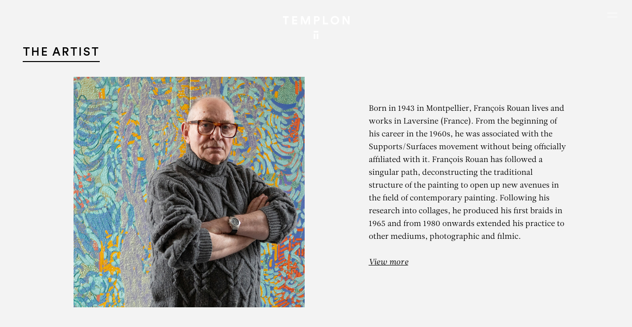

--- FILE ---
content_type: text/html; charset=UTF-8
request_url: https://www.templon.com/works/buche-brasier-ruine-stucke-2/
body_size: 28099
content:
<!DOCTYPE html><html lang="en-GB" prefix="og: https://ogp.me/ns#" style=""><head><title>Büche - Brasier - Ruine - Stücke | TEMPLON</title><meta charset="UTF-8"><meta name="viewport" content="width=device-width, initial-scale=1.0"><meta http-equiv="X-UA-Compatible" content="IE=edge"> <script type="text/javascript" defer src="[data-uri]"></script> <link rel="apple-touch-icon" sizes="180x180" href="https://www.templon.com/wp-content/themes/templon_2024/assets/images/apple-touch-icon.png"><link rel="icon" type="image/png" sizes="32x32" href="https://www.templon.com/wp-content/themes/templon_2024/assets/images/favicon-32x32.png "><link rel="icon" type="image/png" sizes="16x16" href="https://www.templon.com/wp-content/themes/templon_2024/assets/images/favicon-16x16.png"><link rel="manifest" href="https://www.templon.com/wp-content/themes/templon_2024/assets/images/site.webmanifest"><link rel="mask-icon" href="https://www.templon.com/wp-content/themes/templon_2024/assets/images/safari-pinned-tab.svg" color="#000000"><meta name="apple-mobile-web-app-title" content="Templon"><meta name="application-name" content="Templon"><meta name="msapplication-TileColor" content="#ffffff"><meta name="theme-color" content="#ffffff"><link rel='preconnect' href='https://cdn.templon.com' crossorigin><link rel="alternate" href="https://www.templon.com/fr/%C5%93uvres/buche-brasier-ruine-stucke/" hreflang="fr" /><link rel="alternate" href="https://www.templon.com/works/buche-brasier-ruine-stucke-2/" hreflang="en" /><meta name="robots" content="follow, index, max-snippet:-1, max-video-preview:-1, max-image-preview:large"/><link rel="canonical" href="https://www.templon.com/works/buche-brasier-ruine-stucke-2/" /><meta property="og:locale" content="en_GB" /><meta property="og:type" content="article" /><meta property="og:title" content="Büche - Brasier - Ruine - Stücke | TEMPLON" /><meta property="og:url" content="https://www.templon.com/works/buche-brasier-ruine-stucke-2/" /><meta property="og:site_name" content="TEMPLON" /><meta property="og:image" content="https://www.templon.com/wp-content/uploads/2023/01/2210.jpg" /><meta property="og:image:secure_url" content="https://www.templon.com/wp-content/uploads/2023/01/2210.jpg" /><meta property="og:image:width" content="474" /><meta property="og:image:height" content="339" /><meta property="og:image:alt" content="Büche &#8211; Brasier &#8211; Ruine &#8211; Stücke" /><meta property="og:image:type" content="image/jpeg" /><meta name="twitter:card" content="summary_large_image" /><meta name="twitter:title" content="Büche - Brasier - Ruine - Stücke | TEMPLON" /><meta name="twitter:image" content="https://www.templon.com/wp-content/uploads/2023/01/2210.jpg" /><link rel='dns-prefetch' href='//cdn.jsdelivr.net' /><link rel="stylesheet" id="theme-style-css" href="https://www.templon.com/wp-content/cache/perfmatters/www.templon.com/minify/7abfe5823c41.main.dev.min.css" type="text/css" media="all"><style id='theme-style-inline-css' type='text/css'>/** GRAVITY FORMS **/
        .gfield.hidden_label label {
            border: 0 !important;
            clip: rect(1px, 1px, 1px, 1px) !important;
            -webkit-clip-path: inset(50%) !important;
            clip-path: inset(50%) !important;
            height: 1px !important;
            margin: -1px !important;
            overflow: hidden !important;
            padding: 0 !important;
            position: absolute !important;
            width: 1px !important;
            white-space: nowrap !important;
        }
        
        .gfield_validation_message {
            font-size: 1.2rem;
            color: #e2001a;
            margin-top: 4px;
        }
        
        .gfield--type-honeypot {
            display: none;
        }

    .relevanssi-live-search-results{ display:none; position: absolute; background: white; z-index: 10000; }

    .relevanssi-live-search-results-showing{ display: block; }</style><link rel='stylesheet' id='choice-min-css' href='https://cdn.jsdelivr.net/npm/choices.js/public/assets/styles/choices.min.css?ver=6.6.2' type='text/css' media='all' /> <script type="text/javascript" src="https://www.templon.com/wp-includes/js/jquery/jquery.min.js" id="jquery-core-js"></script> <script type="text/javascript" src="https://www.templon.com/wp-includes/js/jquery/jquery-migrate.min.js" id="jquery-migrate-js" defer></script> <style>.wp-block-gallery.is-cropped .blocks-gallery-item picture{height:100%;width:100%;}</style><noscript><style>.perfmatters-lazy[data-src]{display:none !important;}</style></noscript><style>.perfmatters-lazy.pmloaded,.perfmatters-lazy.pmloaded>img,.perfmatters-lazy>img.pmloaded,.perfmatters-lazy[data-ll-status=entered]{animation:500ms pmFadeIn}@keyframes pmFadeIn{0%{opacity:0}100%{opacity:1}}body .perfmatters-lazy-css-bg:not([data-ll-status=entered]),body .perfmatters-lazy-css-bg:not([data-ll-status=entered]) *,body .perfmatters-lazy-css-bg:not([data-ll-status=entered])::before,body .perfmatters-lazy-css-bg:not([data-ll-status=entered])::after,body .perfmatters-lazy-css-bg:not([data-ll-status=entered]) *::before,body .perfmatters-lazy-css-bg:not([data-ll-status=entered]) *::after{background-image:none!important;will-change:transform;transition:opacity 0.025s ease-in,transform 0.025s ease-in!important;}</style> <script async src="https://www.googletagmanager.com/gtag/js?id=G-7RT7652F16"></script> <script defer src="[data-uri]"></script> </head><body class="une-exposition fullheight-hero"><nav class="skip" id="debut" role="navigation" aria-label="Accès rapide"><ul class="skip-list"><li class="skip-list__item"><a href="#contenu" class="skip-list__link">Aller au contenu</a></li><li class="skip-list__item"><a href="#recherche-principale" class="skip-list__link">Aller à la recherche</a></li><li class="skip-list__item"><a href="#menu-principal" class="skip-list__link">Aller au menu</a></li></ul></nav><div class="page"><header role="banner" class="main-header position-fixed top-0 left-0 w-full z-500"><div class="container-fluid"><div class="row justify-content-center align-items-stretch"><div class="main-logo-col col-7 col-sm-6 col-md-5 text-center position-relative">
<a href="https://www.templon.com" class="main-logo d-block"><div class="main-logo__img position-relative d-block mx-auto">
<svg class="icon position-fixed left-50" aria-labelledby="mainLogoTitle"><title id="mainLogoTitle">Templon</title>
<use xlink:href="#templon"></use>
</svg>
<svg class="icon position-absolute bottom-0 left-50" aria-labelledby="mainLogoTitle">
<use xlink:href="#templon-slim"></use>
</svg></div>
</a></div>
<button id="mainNavTriggerTouch" class="burger burger-touch position-absolute z-50 d-xxl-none js-modal" data-micromodal-trigger="mainNavModal" aria-label="Ouvrir le menu principal"><span class="visually-hidden">Menu</span>
</button>
<button id="mainNavTriggerHover" class="burger burger-hover position-absolute z-50 d-none d-xxl-block" data-menu-trigger="mainNavDesktop" aria-label="Ouvrir le menu principal"><span class="visually-hidden">Menu</span>
</button></div></div></header><div id="modalSearch" aria-hidden="true" class="modal modal--search micromodal-fade"><div class="modal__overlay w-screen h-screen" tabindex="-1" data-micromodal-close><div class="modal__container position-relative w-full h-full d-flex flex-column justify-content-between text-white p-5" role="dialog" aria-modal="true" aria-labelledby="modalSearch-title"><header>
<button aria-label="Fermer la fenêtre de recherche" data-micromodal-close class="btn-close position-absolute bottom-0 left-0 z-500">
<svg role="img" class="icon pe-none" aria-labelledby="modalSearchClose1Title"><title id="modalSearchClose1Title">Close search window</title>
<use xlink:href="#cross"></use>
</svg>
</button></header><div id="modalSearch-content" class="w-full h-full d-flex justify-content-center align-items-center"><div class="main-search w-full"><h1 id="modalSearch-title" class="visually-hidden">Rechercher :</h1><form action="https://www.templon.com" class="main-search-form position-relative w-full">
<input type="text" placeholder="Rechercher" class="main-search-field w-full bg-transparent text-start fs-7 text-currentcolor fst-italic" name="s" id="q" title="Rechercher" required data-rlvlive="true">
<button type="submit" class="main-search-submit btn-svg position-absolute top-0 right-0 z-5 h-full p-0 text-currentcolor" title="Rechercher dans tout le site">
<svg class="icon">
<use xlink:href="#arrow"></use>
</svg>
</button></form></div></div></div></div></div><div id="mainNav" class="main-nav position-fixed w-full"><div id="mainNavModal" class="modal modal--nav micromodal-fade" aria-hidden="true"><div class="modal__overlay w-screen h-screen" tabindex="-1" data-micromodal-close><div class="modal__container position-relative w-full h-full d-flex flex-column justify-content-between text-white p-5" role="dialog" aria-modal="true" aria-labelledby="mainNav-title"><header><h1 id="mainNav-title" class="visually-hidden" tabindex="0">Navigation</h1>
<button aria-label="Fermer le menu" data-micromodal-close class="btn-close position-absolute top-0 right-0 z-500" tabindex="0">
<svg role="img" class="icon pe-none" aria-labelledby="modalMavClose1Title"><title id="modalMavClose1Title">Close the menu</title>
<use xlink:href="#cross"></use>
</svg>
</button></header><div id="mainNavModal-content" class="w-full h-full d-flex justify-content-center align-items-center"><ul class="main-nav-mobile-list invisible-list font-family-sans-serif fs-7 ls-8 text-uppercase text-white text-center"><li class=" ">
<a href="https://www.templon.com/exhibitions/" class="d-inline-block px-4" >Exhibitions</a></li><li class=" ">
<a href="https://www.templon.com/artists/" class="d-inline-block px-4" >Artists</a></li><li class=" ">
<a href="https://www.templon.com/art-fairs/" class="d-inline-block px-4" >Fairs</a></li><li class=" ">
<a href="https://www.templon.com/news/" class="d-inline-block px-4" >News</a></li><li class=" ">
<a href="https://www.templon.com/ideas/" class="d-inline-block px-4" >Ideas</a></li><li class=" ">
<a href="https://www.templon.com/videos-2/" class="d-inline-block px-4" >Videos</a></li><li class=" ">
<a href="https://www.templon.com/publications-2/" class="d-inline-block px-4" >Publications</a></li><li class=" ">
<a href="https://www.templon.com/gallery/" class="d-inline-block px-4" >Gallery</a></li><li class=" ">
<a href="http://store.templon.com/" class="d-inline-block px-4" >Store</a></li><li class=" ">
<a href="https://www.templon.com/contact/" class="d-inline-block px-4" >Contact</a></li></ul></div><footer class="d-flex align-items-center justify-content-between"><div>
<button type="button" class="main-search-button-trigger js-modal" data-micromodal-trigger="modalSearch">
<svg role="img" class="icon" aria-labelledby="modalSearch1Title"><title id="modalSearch1Title">Open search form</title>
<use xlink:href="#search"></use>
</svg>
</button></div><div class="lang-selector-wrapper text-end text-currentcolor">
<a href="https://www.templon.com/fr/%C5%93uvres/buche-brasier-ruine-stucke/" hreflang="fr" class="d-inline-block px-4 font-family-sans-serif fs-7 text-decoration-none text-currentcolor ls-7" title="Français">FR</a></div></footer></div></div></div><div id="mainNavDesktop" class="main-nav-desktop d-none d-xxl-block position-fixed top-0 left-0 w-full" aria-hidden="true"><div class="main-nav-desktop-inner d-flex justify-content-between align-items-center bg-white"><div>
<button type="button" class="main-search-button-trigger js-modal" data-micromodal-trigger="modalSearch">
<svg role="img" class="icon" aria-labelledby="modalSearch2Title"><title id="modalSearch2Title">Open search form</title>
<use xlink:href="#search"></use>
</svg>
</button></div><ul class="main-nav-desktop-list inline-list font-family-sans-serif fs-10 ls-4 text-uppercase text-black text-center"><li class=" ">
<a href="https://www.templon.com/exhibitions/" class="d-inline-block mx-4 py-2" >Exhibitions</a></li><li class=" ">
<a href="https://www.templon.com/artists/" class="d-inline-block mx-4 py-2" >Artists</a></li><li class=" ">
<a href="https://www.templon.com/art-fairs/" class="d-inline-block mx-4 py-2" >Fairs</a></li><li class=" ">
<a href="https://www.templon.com/news/" class="d-inline-block mx-4 py-2" >News</a></li><li class=" ">
<a href="https://www.templon.com/ideas/" class="d-inline-block mx-4 py-2" >Ideas</a></li><li class=" ">
<a href="https://www.templon.com/videos-2/" class="d-inline-block mx-4 py-2" >Videos</a></li><li class=" ">
<a href="https://www.templon.com/publications-2/" class="d-inline-block mx-4 py-2" >Publications</a></li><li class=" ">
<a href="https://www.templon.com/gallery/" class="d-inline-block mx-4 py-2" >Gallery</a></li><li class=" ">
<a href="http://store.templon.com/" class="d-inline-block mx-4 py-2" >Store</a></li><li class=" ">
<a href="https://www.templon.com/contact/" class="d-inline-block mx-4 py-2" >Contact</a></li></ul><div class="lang-selector-wrapper text-end text-currentcolor">
<a href="https://www.templon.com/fr/%C5%93uvres/buche-brasier-ruine-stucke/" hreflang="fr" class="d-inline-block px-4 font-family-sans-serif fs-10 text-decoration-none text-currentcolor ls-4" title="Français">FR</a></div></div></div></div><main role="main" id="contenu" class="bg-white"><section class="section-home-hero position-relative w-full h-screen-dynamic bg-black z-0"><div class="section-home-hero__bg position-absolute top-0 z-5 w-full h-screen-dynamic" style="--heroe-background-opacity:0;">
<picture><source data-srcset="https://www.templon.com/wp-content/uploads/2023/01/2210.jpg.webp"  type="image/webp"><img src="https://www.templon.com/wp-content/uploads/2023/01/2210.jpg" width="474" height="339" class="d-block w-full h-full object-fit-cover position-fixed z-0" loading="lazy" data-imageid="2766" data-eio="p" /></picture></div><div class="section-home-hero__inner h-screen-dynamic position-relative z-10" data-scroll data-scroll-css-progress><div class="fixed-title-fadeout d-flex flex-column justify-content-between align-items-stetch w-full h-full p-5 text-white"><div class="flex-grow-1 text-center pt-4"><div class="d-flex flex-column justify-content-center align-items-stetch w-full h-full pt-md-5"><h1 class="mt-5 mb-2 pt-md-5 lh-xs text-uppercase">
François Rouan</h1><p class=" intro mb-0">Büche &#8211; Brasier &#8211; Ruine &#8211; Stücke</p></div></div><div class="heroe-footer-cursor position-relative w-full"><div class="position-lg-absolute top-0 right-0 pb-4 pb-lg-0 pt-lg-2"><p class="text-center text-lg-end">
<a href="https://www.templon.com/artists/francois-rouan-2/#biography" class="btn btn-sm btn-outline-white">Biography</a></p></div><div class="pb-4 font-family-sans-serif fs-9 ls-5 text-center"><p class="text-uppercase"></p><p class="text-uppercase"></p></div></div></div></div></section><div class=" sub-main position-relative bg-white z-50"><section class="section-edito section-padding bg-light"><div class="container-fluid"><h2><span>The artist</span></h2><div class="row justify-content-center "><div class="col-md-6 text-center text-md-end">
<picture><source data-srcset="https://cdn.templon.com/wp-content/uploads/2023/03/17223116/4l1a1498-copy-1-468x468.jpg.webp 468w, https://cdn.templon.com/wp-content/uploads/2023/03/17223116/4l1a1498-copy-1-400x400.jpg.webp 400w, https://cdn.templon.com/wp-content/uploads/2023/03/17223116/4l1a1498-copy-1-800x800.jpg.webp 800w"  type="image/webp"><img src="https://cdn.templon.com/wp-content/uploads/2023/03/17223116/4l1a1498-copy-1-468x468.jpg" srcset="https://cdn.templon.com/wp-content/uploads/2023/03/17223116/4l1a1498-copy-1-468x468.jpg 468w, https://cdn.templon.com/wp-content/uploads/2023/03/17223116/4l1a1498-copy-1-400x400.jpg 400w, https://cdn.templon.com/wp-content/uploads/2023/03/17223116/4l1a1498-copy-1-800x800.jpg 800w" width="468" height="468" class="img-fluid" data-imageid="39051" data-eio="p" /></picture></div><div class="col-md-6"><div class="floating-artist-notice mx-auto d-flex flex-column justify-content-center align-items-start w-full h-full pt-4 p-md-5 text-start"><p>Born in 1943 in Montpellier, François Rouan lives and works in Laversine (France). From the beginning of his career in the 1960s, he was associated with the Supports/Surfaces movement without being officially affiliated with it. François Rouan has followed a singular path, deconstructing the traditional structure of the painting to open up new avenues in the field of contemporary painting. Following his research into collages, he produced his first braids in 1965 and from 1980 onwards extended his practice to other mediums, photographic and filmic.</p><p>
<a href="https://www.templon.com/artists/francois-rouan-2/" class="text-decoration-underline fst-italic">View more</a></p></div></div></div></div></section></div><div id="returnTopButton" class="return-top-button position-sticky z-100 text-black">
<a href="#top" class="return-top-button__button d-block w-full h-full text-currentcolor position-absolute bottom-0 right-0 z-5"><svg role="img" class="icon" aria-labelledby="returnTopButtonTitle1"><title id="returnTopButtonTitle1">Return to top of page</title>
<use xlink:href="#chevron"></use>
</svg></a></div></main><footer role="contentinfo" class="main-footer position-relative z-0 bg-gray-200"><div class="footer w-full bg-gray-200"><div class="main-footer-main-line"><div class="container-fluid"><div class="row justify-content-center justify-content-xxl-end align-items-start text-center text-sm-start"><div class="col-md-6"><div class="row"><div class="col-sm-6">
<address class="mb-2 mb-md-5"><p class="text-black">
<a href="https://www.templon.com/contact/#templon-paris">
<span class="font-family-sans-serif fw-medium fs-8 text-uppercase ls-2">PARIS</span>
<br>
30 rue Beaubourg <br class="d-none d-md-inline">
75003 Paris, France <br>
Tél. +33 (0)1 42 72 14 10                                                </a></p>
</address></div><div class="col-sm-6">
<address class="mb-2 mb-md-5"><p class="text-black">
<a href="https://www.templon.com/contact/#templon-bruxelles">
<span class="font-family-sans-serif fw-medium fs-8 text-uppercase ls-2">Bruxelles</span>
<br>
Veydtstraat 13 <br class="d-none d-md-inline">
1060 Brussels, Belgium <br>
Tél. +32 (0)2 537 13 17                                                </a></p>
</address></div><div class="col-sm-6">
<address class="mb-2 mb-md-5"><p class="text-black">
<a href="https://www.templon.com/contact/#templon-paris">
<span class="font-family-sans-serif fw-medium fs-8 text-uppercase ls-2">PARIS</span>
<br>
28 rue du Grenier Saint-Lazare <br class="d-none d-md-inline">
75003 Paris, France <br>
Tél. +33 (0)1 85 76 55 55                                                </a></p>
</address></div><div class="col-sm-6">
<address class="mb-2 mb-md-5"><p class="text-black">
<a href="https://www.templon.com/contact/#templon-new-york">
<span class="font-family-sans-serif fw-medium fs-8 text-uppercase ls-2">New York</span>
<br>
293 Tenth Avenue <br class="d-none d-md-inline">
New York, NY 10001, USA <br>
Tél. +1 212 922 3745                                                </a></p>
</address></div></div></div><div class="col-md-6"><div class="d-sm-none py-4"><ul class="inline-list rs-list mb-sm-0"><li class="px-2">
<a href="https://www.instagram.com/galerietemplon/" class="d-inline-block">
<svg class="icon" aria-labelledby="footerRsMobileTitleInstagram"><title id="footerRsMobileTitleInstagram">Instagram</title>
<use xlink:href="#instagram"></use>
</svg>
</a></li><li class="px-2">
<a href="https://fr-fr.facebook.com/pages/Galerie-Daniel-Templon/136536786426435" class="d-inline-block">
<svg class="icon" aria-labelledby="footerRsMobileTitleFacebook"><title id="footerRsMobileTitleFacebook">Facebook</title>
<use xlink:href="#facebook"></use>
</svg>
</a></li><li class="px-2">
<a href="https://twitter.com/galerietemplon" class="d-inline-block">
<svg class="icon" aria-labelledby="footerRsMobileTitleX"><title id="footerRsMobileTitleX">X</title>
<use xlink:href="#x"></use>
</svg>
</a></li><li class="px-2">
<a href="http://www.youtube.com/user/GalleryDanielTemplon" class="d-inline-block">
<svg class="icon" aria-labelledby="footerRsMobileTitleYoutube"><title id="footerRsMobileTitleYoutube">Youtube</title>
<use xlink:href="#youtube"></use>
</svg>
</a></li><li class="px-2">
<a href="https://www.tiktok.com/" class="d-inline-block">
<svg class="icon" aria-labelledby="footerRsMobileTitleTikTok"><title id="footerRsMobileTitleTikTok">TikTok</title>
<use xlink:href="#tiktok"></use>
</svg>
</a></li><li class="px-2">
<a href="https://www.artsy.net/partner/templon" class="d-inline-block">
<svg class="icon" aria-labelledby="footerRsMobileTitleArtsy"><title id="footerRsMobileTitleArtsy">Artsy</title>
<use xlink:href="#artsy"></use>
</svg>
</a></li><li class="px-2">
<a href="https://www.artnet.fr/galeries/galerie-daniel-templon/" class="d-inline-block">
<svg class="icon" aria-labelledby="footerRsMobileTitleArtnet"><title id="footerRsMobileTitleArtnet">Artnet</title>
<use xlink:href="#artnet"></use>
</svg>
</a></li><li class="px-2">
<a href="https://ocula.com/art-galleries/daniel-templon/" class="d-inline-block">
<svg class="icon" aria-labelledby="footerRsMobileTitleOcula"><title id="footerRsMobileTitleOcula">Ocula</title>
<use xlink:href="#ocula"></use>
</svg>
</a></li></ul></div><div class="d-none d-md-block"><form action="https://www.templon.com" method="post" id="footerNewsletterSubscribe" class="footer-subscribe-newsletter pt-5 pt-md-0 ajax-form" data-name="newsletter"><div class="form-responses"></div><div class="form-content"><fieldset><legend class="mb-3 fs-base">Subscribe to our Newsletter</legend><div class="form-validation position-relative mb-4 pt-2">
<input name="prenom" type="text" id="mailingSubscribeFooterFormNom" class="form-control" placeholder="Nom" aria-label="Enter your name" required></div><div class="form-validation position-relative mb-4 pt-2">
<input name="nom" type="text" id="mailingSubscribeFooterFormFirstName" class="form-control" placeholder="Prénom" aria-label="Enter your first name" required></div><div class="form-validation position-relative mb-4 pt-2">
<input name="email" type="email" id="mailingSubscribeFooterFormEmail" class="form-control" placeholder="E-mail" aria-label="Enter your email in the form nom@internet.com" required></div><div class="mb-4 pt-2">
<button type="submit" class="btn btn-send">
<svg class="icon">
<use xlink:href="#arrow"></use>
</svg>Send</button></div></fieldset></div></form> <script type="module" defer src="[data-uri]"></script> </div><div class="d-md-none"><p class="mb-0 py-2 text-center">
<button class="btn btn-send fs-9" data-micromodal-trigger="modalNewsletter">S’inscrire à notre newsletter <svg class="icon">
<use xlink:href="#arrow"></use>
</svg>
</button></p></div></div></div></div></div><div class="main-footer-bottom-line position-relative"><div class="container-fluid"><div class="row justify-content-between align-items-center"><div class="col-lg-auto d-none d-md-block text-center text-lg-start pb-3 pb-lg-0"><ul class="inline-list caret-list mb-sm-0 fs-11"><li>© Templon 2026</li><li>Visual identity and web design <a href="https://clementinetantet.com/" target="_blank" rel="noopener" class="text-currentcolor">Clémentine Tantet</a></li><li>Development <a href="https://grid-agency.com/" target="_blank" rel="noopener" class="text-currentcolor">Grid</a></li></ul></div><div class="col-lg-auto text-center text-lg-start d-none d-sm-block"><ul class="inline-list rs-list mb-4 mb-md-0"><li>
<a href="https://www.instagram.com/galerietemplon/" class="d-inline-block" target="_blank" rel="noopener">
<svg class=" icon" aria-labelledby="footerRsTitleInstagram"><title id="footerRsTitleInstagram">Instagram</title>
<use xlink:href="#instagram"></use>
</svg>
</a></li><li>
<a href="https://fr-fr.facebook.com/pages/Galerie-Daniel-Templon/136536786426435" class="d-inline-block" target="_blank" rel="noopener">
<svg class=" icon" aria-labelledby="footerRsTitleFacebook"><title id="footerRsTitleFacebook">Facebook</title>
<use xlink:href="#facebook"></use>
</svg>
</a></li><li>
<a href="https://twitter.com/galerietemplon" class="d-inline-block" target="_blank" rel="noopener">
<svg class=" icon" aria-labelledby="footerRsTitleX"><title id="footerRsTitleX">X</title>
<use xlink:href="#x"></use>
</svg>
</a></li><li>
<a href="http://www.youtube.com/user/GalleryDanielTemplon" class="d-inline-block" target="_blank" rel="noopener">
<svg class=" icon" aria-labelledby="footerRsTitleYoutube"><title id="footerRsTitleYoutube">Youtube</title>
<use xlink:href="#youtube"></use>
</svg>
</a></li><li>
<a href="https://www.tiktok.com/" class="d-inline-block" target="_blank" rel="noopener">
<svg class=" icon" aria-labelledby="footerRsTitleTikTok"><title id="footerRsTitleTikTok">TikTok</title>
<use xlink:href="#tiktok"></use>
</svg>
</a></li><li>
<a href="https://www.artsy.net/partner/templon" class="d-inline-block" target="_blank" rel="noopener">
<svg class=" icon" aria-labelledby="footerRsTitleArtsy"><title id="footerRsTitleArtsy">Artsy</title>
<use xlink:href="#artsy"></use>
</svg>
</a></li><li>
<a href="https://www.artnet.fr/galeries/galerie-daniel-templon/" class="d-inline-block" target="_blank" rel="noopener">
<svg class=" icon" aria-labelledby="footerRsTitleArtnet"><title id="footerRsTitleArtnet">Artnet</title>
<use xlink:href="#artnet"></use>
</svg>
</a></li><li>
<a href="https://ocula.com/art-galleries/daniel-templon/" class="d-inline-block" target="_blank" rel="noopener">
<svg class=" icon" aria-labelledby="footerRsTitleOcula"><title id="footerRsTitleOcula">Ocula</title>
<use xlink:href="#ocula"></use>
</svg>
</a></li></ul></div><div class="col-lg-auto text-center text-lg-start"><ul class="inline-list caret-list mb-sm-0 fs-11"><li>
<a href="https://www.templon.com/legal-mentions/"  class="d-inline-block text-currentcolor">Legal mentions</a></li><li>
<a href="https://www.templon.com/confidentiality/"  class="d-inline-block text-currentcolor">Confidentiality</a></li><li>
<a href="https://www.templon.com/accessibility/"  class="d-inline-block text-currentcolor">Accessibility</a></li></ul></div><div class="d-md-none mb-0 text-center"><ul class="inline-list caret-list mb-sm-0 fs-11"><li>Visual identity and web design <a href="https://clementinetantet.com/" target="_blank" rel="noopener" class="text-currentcolor">Clémentine Tantet</a></li><li>Development <a href="https://grid-agency.com/" target="_blank" rel="noopener" class="text-currentcolor">Grid</a></li></ul><p class="mb-0 pt-1 fs-11">© Templon 2026</p></div></div></div></div></div></footer><div id="modalNewsletter" aria-hidden="true" class="modal modal--newsletter micromodal-fade"><div class="modal__overlay w-screen h-screen" tabindex="-1" data-micromodal-close><div class="modal__container position-relative bg-white text-black p-5" role="dialog" aria-modal="true" aria-labelledby="modalNewsletter-title"><header>
<button aria-label="Close registration window" data-micromodal-close class="btn-close position-absolute top-0 right-0 z-500">
<svg role="img" class="icon pe-none" aria-labelledby="modalNewsletterClose1Title"><title id="modalNewsletterClose1Title">Close registration window</title>
<use xlink:href="#cross"></use>
</svg>
</button></header><div id="modalNewsletter-content" class="w-full h-full d-flex justify-content-center align-items-center"><div class="w-full py-5"><div class="px-2"><h1 id="modalNewsletter-title" class="mb-3 font-family-base fs-9 ls-0">S’inscrire à la Newsletter:</h1><form action="https://www.templon.com" id="modalNewsletterSubscribe" class="modal-subscribe-newsletter ajax-form" data-name="newsletter"><div class="form-responses"></div><div class="form-content"><div class=" form-validation position-relative mb-4 pt-2">
<input name="nom" type="text" id="mailingSubscribeModalFormNom" class="form-control" placeholder="Nom" aria-label="Enter your name" required></div><div class="form-validation position-relative mb-4 pt-2">
<input name="prenom" type="text" id="mailingSubscribeModalFormFirstName" class="form-control" placeholder="Prénom" aria-label="Enter your first name" required></div><div class="form-validation position-relative mb-4 pt-2">
<input name="email" type="email" id="mailingSubscribeModalFormEmail" class="form-control" placeholder="E-mail" aria-label="Enter your email in the form nom@internet.com" required></div><div class="mt-5 mb-4 pt-5">
<button type="submit" class="btn-black font-family-sans-serif fw-medium fs-10 ls-6 text-uppercase lh-md bg-black text-white border-0 w-full text-center">Send</button></div></div></form> <script type="module" defer src="[data-uri]"></script> </div></div></div></div></div></div><div class="visually-hidden"><svg xmlns="http://www.w3.org/2000/svg" xmlns:xlink="http://www.w3.org/1999/xlink">
<symbol id="arrow" viewBox="0 0 18 8">
<path d="M17.3536 4.35355C17.5488 4.15829 17.5488 3.84171 17.3536 3.64645L14.1716 0.464467C13.9763 0.269205 13.6597 0.269205 13.4645 0.464467C13.2692 0.659729 13.2692 0.976312 13.4645 1.17157L16.2929 4L13.4645 6.82843C13.2692 7.02369 13.2692 7.34027 13.4645 7.53554C13.6597 7.7308 13.9763 7.7308 14.1716 7.53554L17.3536 4.35355ZM-4.37114e-08 4.5L17 4.5L17 3.5L4.37114e-08 3.5L-4.37114e-08 4.5Z" />
</symbol>
<symbol id="arrow2" viewBox="0 0 27 8">
<path d="M0.646447 3.64645C0.451184 3.84171 0.451184 4.15829 0.646447 4.35355L3.82843 7.53553C4.02369 7.7308 4.34027 7.7308 4.53553 7.53553C4.7308 7.34027 4.7308 7.02369 4.53553 6.82843L1.70711 4L4.53553 1.17157C4.7308 0.976311 4.7308 0.659729 4.53553 0.464466C4.34027 0.269204 4.02369 0.269204 3.82843 0.464466L0.646447 3.64645ZM1 4.5L26 4.5L26 3.5L1 3.5L1 4.5Z" />
</symbol>
<symbol id="artnet" viewBox="0 0 25 24">
<path d="M12.9,24c-2.4,0-4.7-0.7-6.7-2c-2-1.3-3.5-3.2-4.4-5.4S0.7,12,1.2,9.7c0.5-2.3,1.6-4.5,3.3-6.1c1.7-1.7,3.8-2.8,6.1-3.3c2.3-0.5,4.7-0.2,6.9,0.7c2.2,0.9,4.1,2.4,5.4,4.4c1.3,2,2,4.3,2,6.7c0,3.2-1.3,6.2-3.5,8.5C19.2,22.7,16.1,24,12.9,24z M12.9,1.3c-2.1,0-4.2,0.6-5.9,1.8C5.2,4.3,3.8,5.9,3,7.9S2,12,2.4,14.1c0.4,2.1,1.4,4,2.9,5.5c1.5,1.5,3.4,2.5,5.5,2.9c2.1,0.4,4.2,0.2,6.2-0.6c2-0.8,3.6-2.2,4.8-3.9c1.2-1.8,1.8-3.8,1.8-5.9c0-2.8-1.1-5.6-3.1-7.6C18.5,2.4,15.8,1.3,12.9,1.3z" />
<path d="M16.9,16.6c-0.3,0.2-0.7,0.3-1.1,0.2c-0.3,0-0.7-0.1-0.9-0.3c-0.1-0.1-0.2-0.3-0.3-0.5s-0.1-0.4-0.1-0.6c-0.4,0.5-0.9,0.9-1.5,1.1c-1,0.4-2,0.4-3,0.2c-0.4-0.1-0.7-0.2-1-0.4c-0.3-0.2-0.5-0.5-0.7-0.8c-0.2-0.4-0.3-0.8-0.2-1.2c0-0.4,0.1-0.9,0.3-1.3c0.2-0.3,0.4-0.6,0.7-0.8c0.3-0.2,0.6-0.4,1-0.5c0.4-0.1,0.8-0.2,1.2-0.3c0.4-0.1,0.8-0.1,1.2-0.2c0.3,0,0.7-0.1,1-0.2c0.3-0.1,0.5-0.2,0.7-0.3c0.1-0.1,0.2-0.2,0.2-0.3c0-0.1,0.1-0.2,0.1-0.4c0-0.3-0.1-0.6-0.2-0.8c-0.1-0.2-0.3-0.4-0.5-0.5c-0.2-0.1-0.4-0.2-0.7-0.2c-0.2,0-0.5-0.1-0.7-0.1c-0.6,0-1.1,0.1-1.6,0.4c-0.2,0.2-0.4,0.4-0.5,0.6C10.1,9.7,10,10,10,10.3H8.5c0-0.5,0.1-1,0.4-1.5c0.2-0.4,0.5-0.7,0.9-1c0.4-0.3,0.8-0.4,1.2-0.5c0.5-0.1,1-0.2,1.5-0.2c0.4,0,0.8,0,1.2,0.1c0.4,0.1,0.8,0.2,1.1,0.4c0.3,0.2,0.6,0.5,0.8,0.8c0.2,0.4,0.3,0.9,0.3,1.3v4.8c0,0.3,0,0.5,0.1,0.8c0,0.2,0.2,0.3,0.4,0.3c0.2,0,0.3,0,0.5-0.1V16.6z M14.4,11.9c-0.2,0.2-0.5,0.3-0.8,0.3c-0.3,0.1-0.6,0.1-1,0.2c-0.3,0-0.7,0.1-1,0.1c-0.3,0-0.6,0.1-0.9,0.3c-0.3,0.1-0.5,0.3-0.7,0.5c-0.2,0.3-0.3,0.6-0.3,0.9c0,0.2,0,0.4,0.2,0.6c0.1,0.2,0.2,0.3,0.4,0.4c0.2,0.1,0.4,0.2,0.6,0.2c0.2,0,0.5,0.1,0.7,0.1c0.4,0,0.9-0.1,1.3-0.2c0.3-0.1,0.6-0.3,0.9-0.5c0.2-0.2,0.4-0.4,0.5-0.7c0.1-0.2,0.2-0.5,0.2-0.7L14.4,11.9z" />
</symbol>
<symbol id="artsy" viewBox="0 0 25 24">
<path d="M12.1524 24C9.77898 24 7.4589 23.2962 5.48551 21.9776C3.51212 20.6591 1.97405 18.7849 1.0658 16.5922C0.157544 14.3995 -0.0800969 11.9867 0.382925 9.65893C0.845946 7.33115 1.98883 5.19296 3.66706 3.51473C5.34529 1.8365 7.48349 0.693606 9.81126 0.230583C12.139 -0.232441 14.5518 0.00519891 16.7445 0.91345C18.9373 1.8217 20.8114 3.35977 22.13 5.33316C23.4486 7.30655 24.1523 9.62663 24.1523 12C24.1488 15.1815 22.8833 18.2317 20.6337 20.4813C18.384 22.731 15.3338 23.9964 12.1524 24ZM12.1524 1.29701C10.0355 1.29702 7.96619 1.92474 6.20609 3.10081C4.44599 4.27687 3.07417 5.94846 2.26409 7.90418C1.45401 9.8599 1.24206 12.0119 1.65504 14.0881C2.06802 16.1643 3.08739 18.0714 4.58424 19.5682C6.08108 21.065 7.98818 22.0844 10.0644 22.4974C12.1405 22.9103 14.2926 22.6984 16.2483 21.8883C18.204 21.0782 19.8756 19.7064 21.0516 17.9462C22.2277 16.1861 22.8554 14.1168 22.8554 12C22.8521 9.16237 21.7234 6.44194 19.7169 4.43545C17.7104 2.42897 14.99 1.30029 12.1524 1.29701Z" />
<path d="M18.1214 17.9691H6.18359V6.03125H18.1214V17.9691ZM7.31906 16.8336H16.986V7.16672H7.31906V16.8336Z" />
<path d="M15.2487 14.998H14.1133V17.4012H15.2487V14.998Z" />
<path d="M11.2602 8.1875L13.1297 13.187H11.9883L11.6102 12.0738H9.7407L9.34836 13.187H8.24219L10.1326 8.1875H11.2602ZM11.3231 11.2546L10.6929 9.41995H10.679L10.0277 11.2546L11.3231 11.2546Z" />
</symbol>
<symbol id="chevron" viewBox="0 0 39 20">
<path d="M37.7695 19.3848L19.3848 0.99999L0.99998 19.3848" stroke-linecap="round" />
</symbol>
<symbol id="cross" viewBox="0 0 15 15">
<path fill-rule="evenodd" clip-rule="evenodd" d="M7.42467 8.13177L14.1421 14.8492L14.8492 14.1421L8.13177 7.42467L14.8493 0.707122L14.1422 1.54972e-05L7.42467 6.71756L0.707107 0L0 0.707107L6.71756 7.42467L7.55191e-05 14.1422L0.707182 14.8493L7.42467 8.13177Z" />
</symbol>
<symbol id="facebook" viewBox="0 0 24 24">
<path d="M12 24C9.62663 24 7.30655 23.2962 5.33316 21.9776C3.35978 20.6591 1.82171 18.7849 0.913454 16.5922C0.00520152 14.3995 -0.23244 11.9867 0.23058 9.65893C0.693599 7.33116 1.83648 5.19297 3.51471 3.51473C5.19294 1.8365 7.33113 0.693612 9.6589 0.230586C11.9867 -0.23244 14.3995 0.00519514 16.5922 0.913442C18.7849 1.82169 20.659 3.35975 21.9776 5.33314C23.2962 7.30652 24 9.6266 24 12C23.9964 15.1815 22.731 18.2316 20.4813 20.4813C18.2317 22.731 15.1815 23.9964 12 24ZM12 1.29701C9.88315 1.29701 7.81383 1.92473 6.05373 3.10079C4.29363 4.27685 2.9218 5.94843 2.11172 7.90415C1.30163 9.85987 1.08968 12.0119 1.50266 14.0881C1.91564 16.1642 2.935 18.0713 4.43184 19.5682C5.92868 21.065 7.83578 22.0844 9.91195 22.4974C11.9881 22.9103 14.1402 22.6984 16.0959 21.8883C18.0516 21.0782 19.7232 19.7064 20.8992 17.9463C22.0753 16.1862 22.703 14.1169 22.703 12C22.6997 9.1624 21.571 6.44196 19.5645 4.43547C17.558 2.42898 14.8376 1.3003 12 1.29701Z" />
<path d="M14.6922 10.2619H12.7177V8.82081C12.7177 8.37877 13.1749 8.27625 13.3883 8.27625H14.6639V6.33147L13.2019 6.32384C12.8785 6.29262 12.5521 6.33216 12.2454 6.43972C11.9388 6.54728 11.6592 6.72028 11.4261 6.94671C11.193 7.17315 11.012 7.4476 10.8956 7.751C10.7792 8.05441 10.7302 8.37952 10.7521 8.70375V10.262H9.30469V12.2657H10.7521V17.6753H12.7177V12.2656H14.3874L14.6922 10.2619Z" />
</symbol>
<symbol id="instagram" viewBox="0 0 25 24">
<path d="M12.2305 24C9.8571 24 7.53702 23.2962 5.56363 21.9776C3.59024 20.6591 2.05218 18.7849 1.14392 16.5922C0.23567 14.3995 -0.00197157 11.9867 0.461048 9.65893C0.924068 7.33116 2.06695 5.19297 3.74518 3.51473C5.42341 1.8365 7.5616 0.693612 9.88937 0.230586C12.2171 -0.23244 14.6299 0.00519514 16.8226 0.913442C19.0154 1.82169 20.8895 3.35975 22.2081 5.33314C23.5267 7.30652 24.2305 9.6266 24.2305 12C24.2269 15.1815 22.9615 18.2316 20.7118 20.4813C18.4621 22.731 15.412 23.9964 12.2305 24ZM12.2305 1.29701C10.1136 1.29701 8.0443 1.92472 6.28419 3.10078C4.52409 4.27684 3.15226 5.94842 2.34217 7.90414C1.53208 9.85986 1.32012 12.0119 1.7331 14.0881C2.14608 16.1642 3.16544 18.0713 4.66229 19.5682C6.15913 21.065 8.06623 22.0844 10.1424 22.4974C12.2186 22.9103 14.3706 22.6984 16.3263 21.8883C18.282 21.0782 19.9536 19.7064 21.1297 17.9463C22.3057 16.1861 22.9335 14.1168 22.9334 12C22.9302 9.16238 21.8015 6.44195 19.795 4.43547C17.7885 2.42899 15.0681 1.3003 12.2305 1.29701Z" />
<path d="M16.1883 17.878H8.27211C7.76292 17.8774 7.27475 17.6749 6.91469 17.3149C6.55464 16.9548 6.35212 16.4666 6.35156 15.9574V8.04126C6.3522 7.53213 6.55476 7.04404 6.91481 6.68406C7.27485 6.32409 7.76298 6.12163 8.27211 6.12109H16.1883C16.6974 6.1217 17.1854 6.3242 17.5454 6.68417C17.9054 7.04414 18.1079 7.53218 18.1085 8.04126V15.9574C18.1079 16.4666 17.9055 16.9547 17.5455 17.3148C17.1855 17.6748 16.6974 17.8774 16.1883 17.878ZM8.27211 7.33733C8.08544 7.33751 7.90646 7.41172 7.77442 7.54368C7.64239 7.67564 7.56808 7.85458 7.56779 8.04126V15.9574C7.568 16.1442 7.64227 16.3232 7.77431 16.4553C7.90635 16.5873 8.08538 16.6616 8.27211 16.6618H16.1883C16.375 16.6615 16.5539 16.5872 16.6859 16.4551C16.8178 16.3231 16.8921 16.1441 16.8922 15.9574V8.04126C16.892 7.85464 16.8177 7.67575 16.6858 7.5438C16.5538 7.41184 16.3749 7.33759 16.1883 7.33733H8.27211Z" />
<path d="M12.2289 15.5105C11.5347 15.5105 10.856 15.3046 10.2788 14.9189C9.70153 14.5332 9.25162 13.985 8.98595 13.3436C8.72027 12.7023 8.65076 11.9965 8.7862 11.3156C8.92164 10.6347 9.25594 10.0092 9.74684 9.51833C10.2377 9.02743 10.8632 8.69312 11.5441 8.55768C12.225 8.42224 12.9308 8.49176 13.5722 8.75743C14.2135 9.0231 14.7618 9.473 15.1475 10.0502C15.5332 10.6275 15.739 11.3061 15.739 12.0004C15.738 12.931 15.3679 13.8232 14.7098 14.4813C14.0517 15.1393 13.1595 15.5095 12.2289 15.5105ZM12.2289 9.70648C11.7752 9.70647 11.3317 9.84101 10.9545 10.0931C10.5772 10.3451 10.2832 10.7034 10.1096 11.1225C9.93598 11.5417 9.89055 12.0029 9.97906 12.4479C10.0676 12.8929 10.286 13.3016 10.6069 13.6224C10.9277 13.9432 11.3364 14.1617 11.7814 14.2502C12.2263 14.3387 12.6876 14.2933 13.1067 14.1197C13.5259 13.946 13.8841 13.652 14.1362 13.2748C14.3883 12.8976 14.5228 12.4541 14.5228 12.0004C14.5221 11.3922 14.2802 10.8091 13.8502 10.3791C13.4201 9.94903 12.8371 9.70714 12.2289 9.70648Z" />
</symbol>
<symbol id="mail" viewBox="0 0 17 13">
<path fill-rule="evenodd" clip-rule="evenodd" d="M17,1.8c0-0.5-0.2-1-0.5-1.3C16.1,0.2,15.6,0,15.2,0C12.1,0,4.9,0,1.8,0c-0.5,0-1,0.2-1.3,0.5
C0.2,0.9,0,1.4,0,1.8c0,2.3,0,6.6,0,8.9c0,0.5,0.2,1,0.5,1.3c0.3,0.3,0.8,0.5,1.3,0.5c3.1,0,10.2,0,13.3,0c0.5,0,1-0.2,1.3-0.5
c0.3-0.3,0.5-0.8,0.5-1.3C17,8.4,17,4.1,17,1.8z M10.7,6.8L9.8,7.7c-0.7,0.7-1.9,0.7-2.6,0L6.3,6.8l-4.9,4.9
c0.1,0.1,0.3,0.1,0.5,0.1c3.1,0,10.2,0,13.3,0c0.2,0,0.3,0,0.5-0.1L10.7,6.8z M11.2,6.3l4.9,4.9c0.1-0.1,0.1-0.3,0.1-0.5V1.8
c0-0.2,0-0.3-0.1-0.5L11.2,6.3z M5.8,6.3L0.8,1.4C0.8,1.5,0.7,1.7,0.7,1.8c0,2.3,0,6.6,0,8.9c0,0.2,0,0.3,0.1,0.5L5.8,6.3z
M15.6,0.8c-0.1-0.1-0.3-0.1-0.5-0.1c-3.1,0-10.2,0-13.3,0c-0.2,0-0.3,0-0.5,0.1l6.3,6.3c0.4,0.4,1.1,0.4,1.6,0L15.6,0.8z" />
</symbol>
<symbol id="ocula" viewBox="0 0 25 24">
<path d="M12.3848 24C10.0114 24 7.69132 23.2962 5.71793 21.9776C3.74454 20.6591 2.20647 18.7849 1.29822 16.5922C0.389967 14.3995 0.152325 11.9867 0.615345 9.65893C1.07837 7.33116 2.22125 5.19297 3.89948 3.51473C5.5777 1.8365 7.7159 0.693612 10.0437 0.230586C12.3714 -0.23244 14.7842 0.00519514 16.9769 0.913442C19.1697 1.82169 21.0438 3.35975 22.3624 5.33314C23.681 7.30652 24.3848 9.6266 24.3848 12C24.3812 15.1815 23.1157 18.2316 20.8661 20.4813C18.6164 22.731 15.5663 23.9964 12.3848 24ZM12.3848 1.29701C10.2679 1.29701 8.1986 1.92473 6.4385 3.10079C4.6784 4.27685 3.30657 5.94843 2.49648 7.90415C1.6864 9.85987 1.47445 12.0119 1.88742 14.0881C2.3004 16.1642 3.31977 18.0713 4.81661 19.5682C6.31345 21.065 8.22054 22.0844 10.2967 22.4974C12.3729 22.9103 14.5249 22.6984 16.4806 21.8883C18.4364 21.0782 20.1079 19.7064 21.284 17.9463C22.4601 16.1862 23.0878 14.1169 23.0878 12C23.0845 9.1624 21.9558 6.44196 19.9493 4.43547C17.9428 2.42898 15.2224 1.3003 12.3848 1.29701Z" />
<path d="M12.3856 19.3826C10.9257 19.3826 9.49848 18.9496 8.28457 18.1385C7.07065 17.3274 6.12451 16.1746 5.56581 14.8257C5.0071 13.4769 4.86092 11.9927 5.14575 10.5608C5.43057 9.12884 6.13361 7.81355 7.16596 6.7812C8.19832 5.74885 9.51361 5.04581 10.9455 4.76098C12.3774 4.47616 13.8617 4.62234 15.2105 5.18104C16.5593 5.73975 17.7122 6.68588 18.5233 7.8998C19.3344 9.11371 19.7673 10.5409 19.7673 12.0009C19.7651 13.9579 18.9866 15.8341 17.6028 17.218C16.2189 18.6018 14.3427 19.3803 12.3856 19.3826ZM12.3856 5.59228C11.1181 5.59228 9.8791 5.96814 8.82521 6.67232C7.77133 7.37651 6.94992 8.37739 6.46487 9.5484C5.97982 10.7194 5.85291 12.008 6.10019 13.2511C6.34747 14.4943 6.95782 15.6362 7.85408 16.5324C8.75034 17.4287 9.89224 18.039 11.1354 18.2863C12.3785 18.5336 13.6671 18.4067 14.8381 17.9216C16.0091 17.4366 17.01 16.6152 17.7142 15.5613C18.4184 14.5074 18.7942 13.2683 18.7942 12.0009C18.7923 10.3018 18.1164 8.67288 16.915 7.47146C15.7136 6.27004 14.0847 5.59423 12.3856 5.59228Z" />
<path d="M12.386 16.4795C11.5 16.4796 10.6339 16.2169 9.8972 15.7247C9.16052 15.2325 8.58634 14.5329 8.24727 13.7143C7.9082 12.8958 7.81948 11.9951 7.99231 11.1262C8.16515 10.2572 8.59179 9.45901 9.21827 8.83253C9.84475 8.20605 10.6429 7.77941 11.5119 7.60657C12.3809 7.43374 13.2816 7.52246 14.1001 7.86153C14.9186 8.2006 15.6182 8.77478 16.1104 9.51146C16.6026 10.2481 16.8653 11.1142 16.8653 12.0002C16.8638 13.1878 16.3914 14.3263 15.5517 15.166C14.712 16.0057 13.5735 16.4781 12.386 16.4795ZM12.386 8.49366C11.6925 8.49362 11.0145 8.69923 10.4379 9.08448C9.86125 9.46973 9.4118 10.0173 9.14638 10.658C8.88095 11.2987 8.81148 12.0037 8.94673 12.6839C9.08199 13.3641 9.4159 13.9889 9.90625 14.4793C10.3966 14.9697 11.0214 15.3036 11.7015 15.439C12.3817 15.5743 13.0867 15.5049 13.7274 15.2396C14.3681 14.9742 14.9158 14.5248 15.3011 13.9482C15.6864 13.3716 15.8921 12.6937 15.8921 12.0002C15.8911 11.0706 15.5214 10.1793 14.8641 9.52197C14.2068 8.8646 13.3156 8.49478 12.386 8.49366Z" />
<path d="M10.8594 15.7404L10.1055 18.5088L11.0446 18.7645L11.7985 15.9962L10.8594 15.7404Z" />
<path d="M13.7255 5.23509L12.9629 8.03516L13.902 8.29091L14.6646 5.49085L13.7255 5.23509Z" />
<path d="M5.87727 9.7204L5.62109 10.6592L8.38924 11.4146L8.64542 10.4758L5.87727 9.7204Z" />
<path d="M16.3498 12.5766L16.0938 13.5156L18.8936 14.2789L19.1496 13.3399L16.3498 12.5766Z" />
<path d="M8.38183 12.5408L5.60547 13.2646L5.85093 14.2061L8.62729 13.4823L8.38183 12.5408Z" />
<path d="M18.9175 9.79422L16.1094 10.5264L16.3548 11.4678L19.163 10.7357L18.9175 9.79422Z" />
<path d="M11.1513 5.21584L10.209 5.45703L10.9204 8.23671L11.8628 7.99552L11.1513 5.21584Z" />
<path d="M13.8427 15.7324L12.9004 15.9736L13.6202 18.7854L14.5625 18.5442L13.8427 15.7324Z" />
<path d="M16.9546 6.83183L14.9062 8.84277L15.588 9.5372L17.6363 7.52626L16.9546 6.83183Z" />
<path d="M9.2045 14.4397L7.13281 16.4736L7.81457 17.1681L9.88626 15.1342L9.2045 14.4397Z" />
<path d="M15.5667 14.4913L14.8789 15.1797L16.9095 17.2087L17.5974 16.5204L15.5667 14.4913Z" />
<path d="M7.86165 6.79211L7.17383 7.48047L9.22781 9.53286L9.91563 8.8445L7.86165 6.79211Z" />
</symbol>
<symbol id="phone" viewBox="0 0 19 19">
<path fill-rule="evenodd" clip-rule="evenodd" d="M4.5259 0.678222C4.29741 0.453602 3.98721 0.326904 3.66359 0.326904C3.33998 0.326904 3.02977 0.453602 2.80129 0.678222C2.37725 1.09509 1.78612 1.67623 1.26735 2.18622C0.380654 3.05792 0.00946957 4.31531 0.284301 5.51795C0.284708 5.51955 0.285123 5.52155 0.285529 5.52315C0.740058 7.39925 1.91663 10.4344 5.00238 13.468C8.08813 16.5016 11.1763 17.6582 13.0855 18.1023C13.0867 18.1027 13.0884 18.1027 13.09 18.1031C14.3121 18.3729 15.5903 18.0088 16.4762 17.1379C16.9962 16.6307 17.5877 16.0491 18.0121 15.6319C18.241 15.4072 18.3695 15.1023 18.3695 14.7841C18.3695 14.466 18.2406 14.161 18.0121 13.9364C17.2385 13.1758 15.87 11.8305 15.0963 11.0699C14.8679 10.8453 14.5576 10.7186 14.234 10.7186C13.9104 10.7186 13.6002 10.8449 13.3717 11.0699L11.9545 12.4628C11.826 12.5895 11.6276 12.6163 11.4695 12.5295C10.8121 12.1139 9.64646 11.3077 8.42314 10.1051C7.20103 8.90364 6.381 7.75855 5.96388 7.11706C5.87078 6.95999 5.89681 6.76255 6.0265 6.63505L6.02771 6.63386C6.42411 6.24057 7.00914 5.66583 7.44171 5.24017C7.6706 5.01555 7.79907 4.71059 7.79907 4.39245C7.79907 4.0743 7.6702 3.76935 7.44171 3.54473L4.5259 0.678222ZM3.95103 1.24337L6.86684 4.10987C6.94287 4.18462 6.98596 4.28653 6.98596 4.39245C6.98596 4.49836 6.94287 4.60028 6.86684 4.67502C6.43305 5.10108 5.8476 5.67703 5.4504 6.07111C5.05726 6.4572 4.98124 7.05871 5.26705 7.52954C5.26949 7.53274 5.27152 7.53593 5.27355 7.53953C5.70775 8.20859 6.56599 9.40963 7.84827 10.6702C9.13014 11.9304 10.3514 12.7737 11.0304 13.203C11.034 13.2054 11.0381 13.2074 11.0418 13.2098C11.5215 13.4916 12.1346 13.4164 12.5298 13.0279L13.9466 11.6351C14.0226 11.5603 14.1263 11.5179 14.234 11.5179C14.3418 11.5179 14.4454 11.5603 14.5215 11.6351L17.4373 14.5016C17.5133 14.5763 17.5564 14.6782 17.5564 14.7841C17.5564 14.89 17.5133 14.992 17.4373 15.0667C17.0132 15.4832 16.4229 16.0639 15.9025 16.5715L15.9013 16.5727C15.2126 17.2494 14.2198 17.5327 13.2701 17.3237C11.4512 16.9004 8.51542 15.7913 5.57725 12.9028C2.63907 10.0143 1.51088 7.12826 1.07709 5.34049C0.86446 4.40564 1.15311 3.42883 1.84222 2.75137L3.37616 1.24337C3.45218 1.16863 3.55586 1.12626 3.66359 1.12626C3.77133 1.12626 3.875 1.16863 3.95103 1.24337Z" />
</symbol>
<symbol id="play" viewBox="0 0 80 80">
<path fill-rule="evenodd" clip-rule="evenodd" d="M40 80C62.0914 80 80 62.0914 80 40C80 17.9086 62.0914 0 40 0C17.9086 0 0 17.9086 0 40C0 62.0914 17.9086 80 40 80ZM28 60.7846L64 40L28 19.2154L28 60.7846Z" />
</symbol>
<symbol id="search" viewBox="0 0 16 18">
<path fill-rule="evenodd" clip-rule="evenodd" d="M6 11.8271L0.707107 17.3272L0 16.6201L5 11.6201L6 11.8271Z" />
<path fill-rule="evenodd" clip-rule="evenodd" d="M9.20703 12.3271C12.2446 12.3271 14.707 9.86471 14.707 6.82715C14.707 3.78958 12.2446 1.32715 9.20703 1.32715C6.16947 1.32715 3.70703 3.78958 3.70703 6.82715C3.70703 9.86471 6.16947 12.3271 9.20703 12.3271ZM9.20703 13.3271C12.7969 13.3271 15.707 10.417 15.707 6.82715C15.707 3.2373 12.7969 0.327148 9.20703 0.327148C5.61718 0.327148 2.70703 3.2373 2.70703 6.82715C2.70703 10.417 5.61718 13.3271 9.20703 13.3271Z" />
</symbol>
<symbol id="templon-slim" viewBox="0 0 135 47">
<path d="M66.1822 35.877H62.8594V46.6808H66.1822V35.877Z" />
<path d="M72.1431 35.877H68.8203V46.6808H72.1431V35.877Z" />
<path d="M72.1436 30.1465H62.8594V33.438H72.1436V30.1465Z" />
</symbol>
<symbol id="templon" viewBox="0 0 135 47">
<path d="M18.625 0.348633V16.9029H29.082V13.8631H21.8891V10.0295H28.3979V7.16395H21.8891V3.38842H29.082V0.348633H18.625Z" />
<path d="M50.6395 0.348633L45.7335 12.2948L40.7298 0.348633H36.4297V16.9029H39.5375V5.40203L44.3457 16.9029H47.0626L51.8513 5.30523V16.9029H55.0568V0.348633H50.6395Z" />
<path d="M68.7036 7.89969H66.1431V3.15608H68.7036C70.3259 3.15608 71.3227 4.06608 71.3227 5.53757C71.3227 6.95097 70.3259 7.89969 68.7036 7.89969ZM69.114 0.348633H62.8789V16.9029H66.1235V10.6684H69.114C72.4173 10.6684 74.6064 8.51927 74.6064 5.5182C74.5868 2.51714 72.3977 0.348633 69.114 0.348633Z" />
<path d="M80.918 0.348633V16.9029H91.6095V13.8244H84.1626V0.348633H80.918Z" />
<path d="M105.252 14.1147C102.692 14.1147 100.053 12.3334 100.053 8.61595C100.053 4.89851 102.692 3.11723 105.252 3.11723C107.852 3.11723 110.471 4.89851 110.471 8.61595C110.471 12.3334 107.833 14.1147 105.252 14.1147ZM105.252 0C100.737 0 96.6914 3.29149 96.6914 8.63531C96.6914 13.9598 100.737 17.2513 105.252 17.2513C109.807 17.2513 113.853 13.9598 113.853 8.63531C113.833 3.29149 109.787 0 105.252 0Z" />
<path d="M131.754 0.348633V11.288L124.816 0.348633H120.77V16.9029H124.014V5.16969L131.598 16.9029H134.999V0.348633H131.754Z" />
<path d="M0 0.348633V3.40778H4.14371V16.9029H7.42741V3.40778H11.5711V0.348633H0Z" />
</symbol>
<symbol id="tiktok" viewBox="0 0 25 24">
<path d="M12.4,24c-2.4,0-4.7-0.7-6.7-2c-2-1.3-3.5-3.2-4.4-5.4C0.4,14.4,0.2,12,0.6,9.7c0.5-2.3,1.6-4.5,3.3-6.1C5.6,1.8,7.7,0.7,10,0.2C12.4-0.2,14.8,0,17,0.9c2.2,0.9,4.1,2.4,5.4,4.4c1.3,2,2,4.3,2,6.7c0,3.2-1.3,6.2-3.5,8.5C18.6,22.7,15.6,24,12.4,24z M12.4,1.3c-2.1,0-4.2,0.6-5.9,1.8S3.3,5.9,2.5,7.9c-0.8,2-1,4.1-0.6,6.2c0.4,2.1,1.4,4,2.9,5.5c1.5,1.5,3.4,2.5,5.5,2.9c2.1,0.4,4.2,0.2,6.2-0.6c2-0.8,3.6-2.2,4.8-3.9c1.2-1.8,1.8-3.8,1.8-5.9c0-2.8-1.1-5.6-3.1-7.6S15.2,1.3,12.4,1.3z" />
<path d="M16.1,8.7c-0.1,0-0.2-0.1-0.2-0.1c-0.2-0.1-0.4-0.3-0.6-0.5c-0.4-0.5-0.6-1-0.7-1.4h0c-0.1-0.3,0-0.5,0-0.5h-2v7.7c0,0.1,0,0.2,0,0.3c0,0,0,0,0,0c0,0,0,0,0,0c0,0,0,0,0,0c0,0.6-0.4,1.1-0.8,1.3c-0.2,0.1-0.5,0.2-0.8,0.2c-0.9,0-1.7-0.8-1.7-1.7s0.7-1.7,1.7-1.7c0.2,0,0.3,0,0.5,0.1l0-2c-1-0.1-2,0.2-2.8,0.8c-0.3,0.3-0.6,0.7-0.8,1c-0.1,0.1-0.4,0.7-0.4,1.7c0,0.5,0.1,1.1,0.2,1.3v0c0,0.1,0.2,0.6,0.5,1c0.2,0.3,0.5,0.6,0.9,0.8v0l0,0c1,0.7,2,0.6,2,0.6c0.2,0,0.8,0,1.5-0.3c0.8-0.4,1.2-0.9,1.2-0.9c0.3-0.3,0.5-0.7,0.7-1.1c0.2-0.5,0.2-1,0.2-1.3v-4.1c0,0,0.3,0.2,0.3,0.2s0.5,0.3,1.2,0.5c0.5,0.1,1.2,0.2,1.2,0.2V9C17.1,9,16.6,8.9,16.1,8.7z" />
</symbol>
<symbol id="x" viewBox="0 0 25 24">
<path d="M12.4609 24C10.0876 24 7.7675 23.2962 5.7941 21.9776C3.82071 20.6591 2.28264 18.7849 1.37439 16.5922C0.466138 14.3995 0.228497 11.9867 0.691519 9.65893C1.15454 7.33115 2.29743 5.19296 3.97566 3.51473C5.65389 1.8365 7.79208 0.693606 10.1199 0.230583C12.4476 -0.232441 14.8604 0.00519891 17.0531 0.91345C19.2459 1.8217 21.12 3.35977 22.4386 5.33316C23.7572 7.30655 24.4609 9.62663 24.4609 12C24.4573 15.1815 23.1919 18.2317 20.9423 20.4813C18.6926 22.731 15.6424 23.9964 12.4609 24ZM12.4609 1.29701C10.3441 1.29701 8.27477 1.92473 6.51467 3.10079C4.75457 4.27685 3.38274 5.94843 2.57265 7.90415C1.76256 9.85987 1.55061 12.0119 1.96359 14.0881C2.37657 16.1642 3.39593 18.0713 4.89278 19.5682C6.38962 21.065 8.29672 22.0844 10.3729 22.4974C12.4491 22.9103 14.6011 22.6984 16.5568 21.8883C18.5125 21.0782 20.1841 19.7064 21.3602 17.9463C22.5362 16.1861 23.1639 14.1168 23.1639 12C23.1606 9.16238 22.0319 6.44195 20.0255 4.43547C18.019 2.42899 15.2985 1.3003 12.4609 1.29701Z" />
<path d="M17.1748 6.37017L6.83203 16.7129L7.74975 17.6306L18.0925 7.28789L17.1748 6.37017Z" />
<path d="M7.74975 6.36939L6.83203 7.28711L17.1748 17.6298L18.0925 16.7121L7.74975 6.36939Z" />
</symbol>
<symbol id="youtube" viewBox="0 0 25 24">
<path d="M12.6914 24C10.318 24 7.99797 23.2962 6.02458 21.9776C4.05119 20.6591 2.51312 18.7849 1.60486 16.5922C0.696609 14.3995 0.458966 11.9867 0.921985 9.65894C1.385 7.33117 2.52789 5.19297 4.20612 3.51474C5.88434 1.83651 8.02253 0.693613 10.3503 0.230587C12.6781 -0.23244 15.0909 0.00519456 17.2836 0.913441C19.4763 1.82169 21.3504 3.35975 22.669 5.33314C23.9876 7.30652 24.6914 9.6266 24.6914 12C24.6878 15.1815 23.4224 18.2316 21.1727 20.4813C18.9231 22.731 15.8729 23.9964 12.6914 24ZM12.6914 1.29701C10.5746 1.29701 8.50524 1.92473 6.74514 3.10079C4.98504 4.27686 3.61321 5.94844 2.80313 7.90416C1.99305 9.85988 1.78109 12.0119 2.19408 14.0881C2.60706 16.1643 3.62642 18.0714 5.12327 19.5682C6.62011 21.065 8.52721 22.0844 10.6034 22.4974C12.6796 22.9103 14.8316 22.6984 16.7873 21.8883C18.743 21.0782 20.4146 19.7064 21.5907 17.9462C22.7667 16.1861 23.3944 14.1168 23.3944 12C23.3911 9.16237 22.2624 6.44194 20.2559 4.43546C18.2494 2.42898 15.529 1.3003 12.6914 1.29701Z" />
<path d="M11.7617 14.0684V9.93164L15.2418 12L11.7617 14.0684Z" />
<path d="M17.7871 17.2738H7.59604C7.06938 17.2732 6.56446 17.0638 6.19202 16.6914C5.81958 16.3191 5.61004 15.8142 5.60938 15.2875V8.71226C5.60996 8.18554 5.81946 7.68057 6.1919 7.30812C6.56435 6.93567 7.06932 6.72617 7.59604 6.72559H17.7871C18.3138 6.72617 18.8188 6.93567 19.1913 7.30812C19.5637 7.68057 19.7732 8.18554 19.7738 8.71226V15.2875C19.7731 15.8142 19.5636 16.3191 19.1912 16.6914C18.8187 17.0638 18.3138 17.2732 17.7871 17.2738ZM7.59604 7.94182C7.39178 7.94205 7.19595 8.0233 7.05152 8.16773C6.90708 8.31217 6.82584 8.508 6.82561 8.71226V15.2875C6.82592 15.4917 6.90721 15.6874 7.05163 15.8318C7.19606 15.9762 7.39184 16.0573 7.59604 16.0576H17.7871C17.9913 16.0573 18.1871 15.9762 18.3315 15.8318C18.476 15.6874 18.5572 15.4917 18.5576 15.2875V8.71226C18.5573 8.508 18.4761 8.31217 18.3317 8.16774C18.1872 8.0233 17.9914 7.94205 17.7871 7.94182H7.59604Z" />
</symbol>
</svg></div></div><div id="modalContact" aria-hidden="true" class="modal modal--contact micromodal-fade"><div class="modal__overlay w-screen h-screen" tabindex="-1" data-micromodal-close><div class="modal__container position-relative bg-light text-black p-5" role="dialog" aria-modal="true" aria-labelledby="modalContact-title"><header>
<button aria-label="Close the window" data-micromodal-close class="btn-close position-absolute top-0 right-0 z-500">
<svg role="img" class="icon pe-none" aria-labelledby="modalContactClose1Title"><title id="modalContactClose1Title">Close the window</title>
<use xlink:href="#cross"></use>
</svg>
</button></header><div id="modalContact-content" class="w-full h-full d-flex justify-content-center align-items-center"><div class="pt-2 pb-2 px-xl-4"><h1 id="modalContact-title" class="mb-3 font-family-base fs-9 ls-0">Your message for <span class="recipient"></span> :</h1><div id="gf-contact-form"> <script type="text/javascript"></script> <div class='gf_browser_chrome gform_wrapper gform-theme gform-theme--foundation gform-theme--framework gform-theme--orbital' data-form-theme='orbital' data-form-index='0' id='gform_wrapper_1' ><style>#gform_wrapper_1[data-form-index="0"].gform-theme,[data-parent-form="1_0"]{--gf-color-primary: #204ce5;--gf-color-primary-rgb: 32, 76, 229;--gf-color-primary-contrast: #fff;--gf-color-primary-contrast-rgb: 255, 255, 255;--gf-color-primary-darker: #001AB3;--gf-color-primary-lighter: #527EFF;--gf-color-secondary: #fff;--gf-color-secondary-rgb: 255, 255, 255;--gf-color-secondary-contrast: #112337;--gf-color-secondary-contrast-rgb: 17, 35, 55;--gf-color-secondary-darker: #F5F5F5;--gf-color-secondary-lighter: #FFFFFF;--gf-color-out-ctrl-light: rgba(17, 35, 55, 0.1);--gf-color-out-ctrl-light-rgb: 17, 35, 55;--gf-color-out-ctrl-light-darker: rgba(104, 110, 119, 0.35);--gf-color-out-ctrl-light-lighter: #F5F5F5;--gf-color-out-ctrl-dark: #585e6a;--gf-color-out-ctrl-dark-rgb: 88, 94, 106;--gf-color-out-ctrl-dark-darker: #112337;--gf-color-out-ctrl-dark-lighter: rgba(17, 35, 55, 0.65);--gf-color-in-ctrl: #fff;--gf-color-in-ctrl-rgb: 255, 255, 255;--gf-color-in-ctrl-contrast: #112337;--gf-color-in-ctrl-contrast-rgb: 17, 35, 55;--gf-color-in-ctrl-darker: #F5F5F5;--gf-color-in-ctrl-lighter: #FFFFFF;--gf-color-in-ctrl-primary: #204ce5;--gf-color-in-ctrl-primary-rgb: 32, 76, 229;--gf-color-in-ctrl-primary-contrast: #fff;--gf-color-in-ctrl-primary-contrast-rgb: 255, 255, 255;--gf-color-in-ctrl-primary-darker: #001AB3;--gf-color-in-ctrl-primary-lighter: #527EFF;--gf-color-in-ctrl-light: rgba(17, 35, 55, 0.1);--gf-color-in-ctrl-light-rgb: 17, 35, 55;--gf-color-in-ctrl-light-darker: rgba(104, 110, 119, 0.35);--gf-color-in-ctrl-light-lighter: #F5F5F5;--gf-color-in-ctrl-dark: #585e6a;--gf-color-in-ctrl-dark-rgb: 88, 94, 106;--gf-color-in-ctrl-dark-darker: #112337;--gf-color-in-ctrl-dark-lighter: rgba(17, 35, 55, 0.65);--gf-radius: 3px;--gf-font-size-secondary: 14px;--gf-font-size-tertiary: 13px;--gf-icon-ctrl-number: url("data:image/svg+xml,%3Csvg width='8' height='14' viewBox='0 0 8 14' fill='none' xmlns='http://www.w3.org/2000/svg'%3E%3Cpath fill-rule='evenodd' clip-rule='evenodd' d='M4 0C4.26522 5.96046e-08 4.51957 0.105357 4.70711 0.292893L7.70711 3.29289C8.09763 3.68342 8.09763 4.31658 7.70711 4.70711C7.31658 5.09763 6.68342 5.09763 6.29289 4.70711L4 2.41421L1.70711 4.70711C1.31658 5.09763 0.683417 5.09763 0.292893 4.70711C-0.0976311 4.31658 -0.097631 3.68342 0.292893 3.29289L3.29289 0.292893C3.48043 0.105357 3.73478 0 4 0ZM0.292893 9.29289C0.683417 8.90237 1.31658 8.90237 1.70711 9.29289L4 11.5858L6.29289 9.29289C6.68342 8.90237 7.31658 8.90237 7.70711 9.29289C8.09763 9.68342 8.09763 10.3166 7.70711 10.7071L4.70711 13.7071C4.31658 14.0976 3.68342 14.0976 3.29289 13.7071L0.292893 10.7071C-0.0976311 10.3166 -0.0976311 9.68342 0.292893 9.29289Z' fill='rgba(17, 35, 55, 0.65)'/%3E%3C/svg%3E");--gf-icon-ctrl-select: url("data:image/svg+xml,%3Csvg width='10' height='6' viewBox='0 0 10 6' fill='none' xmlns='http://www.w3.org/2000/svg'%3E%3Cpath fill-rule='evenodd' clip-rule='evenodd' d='M0.292893 0.292893C0.683417 -0.097631 1.31658 -0.097631 1.70711 0.292893L5 3.58579L8.29289 0.292893C8.68342 -0.0976311 9.31658 -0.0976311 9.70711 0.292893C10.0976 0.683417 10.0976 1.31658 9.70711 1.70711L5.70711 5.70711C5.31658 6.09763 4.68342 6.09763 4.29289 5.70711L0.292893 1.70711C-0.0976311 1.31658 -0.0976311 0.683418 0.292893 0.292893Z' fill='rgba(17, 35, 55, 0.65)'/%3E%3C/svg%3E");--gf-icon-ctrl-search: url("data:image/svg+xml,%3Csvg version='1.1' xmlns='http://www.w3.org/2000/svg' width='640' height='640'%3E%3Cpath d='M256 128c-70.692 0-128 57.308-128 128 0 70.691 57.308 128 128 128 70.691 0 128-57.309 128-128 0-70.692-57.309-128-128-128zM64 256c0-106.039 85.961-192 192-192s192 85.961 192 192c0 41.466-13.146 79.863-35.498 111.248l154.125 154.125c12.496 12.496 12.496 32.758 0 45.254s-32.758 12.496-45.254 0L367.248 412.502C335.862 434.854 297.467 448 256 448c-106.039 0-192-85.962-192-192z' fill='rgba(17, 35, 55, 0.65)'/%3E%3C/svg%3E");--gf-label-space-y-secondary: var(--gf-label-space-y-md-secondary);--gf-ctrl-border-color: #686e77;--gf-ctrl-size: var(--gf-ctrl-size-md);--gf-ctrl-label-color-primary: #112337;--gf-ctrl-label-color-secondary: #112337;--gf-ctrl-choice-size: var(--gf-ctrl-choice-size-md);--gf-ctrl-checkbox-check-size: var(--gf-ctrl-checkbox-check-size-md);--gf-ctrl-radio-check-size: var(--gf-ctrl-radio-check-size-md);--gf-ctrl-btn-font-size: var(--gf-ctrl-btn-font-size-md);--gf-ctrl-btn-padding-x: var(--gf-ctrl-btn-padding-x-md);--gf-ctrl-btn-size: var(--gf-ctrl-btn-size-md);--gf-ctrl-btn-border-color-secondary: #686e77;--gf-ctrl-file-btn-bg-color-hover: #EBEBEB;--gf-field-pg-steps-number-color: rgba(17, 35, 55, 0.8);}</style><div id='gf_1' class='gform_anchor' tabindex='-1'></div><div class='gform_heading'><p class='gform_required_legend'></p></div><form method='post' enctype='multipart/form-data' target='gform_ajax_frame_1' id='gform_1'  action='/works/buche-brasier-ruine-stucke-2/#gf_1' data-formid='1' novalidate><div class='gform-body gform_body'><div id='gform_fields_1' class='gform_fields top_label form_sublabel_below description_below validation_below'><div id="field_1_1" class="gfield gfield--type-text gfield_contains_required field_sublabel_below gfield--no-description field_description_below hidden_label field_validation_below gfield_visibility_visible form-validation mb-5"  data-field-class="form-validation mb-5" data-js-reload="field_1_1" ><label class='gfield_label gform-field-label form-label' for='input_1_1'>First name<span class="gfield_required"><span class="gfield_required gfield_required_asterisk text-primary">*</span></span></label><div class='ginput_container ginput_container_text'><input name='input_1' id='input_1_1' type='text' value='' class='form-control  large'   tabindex='49' placeholder='First name' aria-required="true" aria-invalid="false"   /></div></div><div id="field_1_3" class="gfield gfield--type-text gfield--width-full gfield_contains_required field_sublabel_below gfield--no-description field_description_below hidden_label field_validation_below gfield_visibility_visible form-validation mb-5"  data-field-class="form-validation mb-5" data-js-reload="field_1_3" ><label class='gfield_label gform-field-label form-label' for='input_1_3'>Name<span class="gfield_required"><span class="gfield_required gfield_required_asterisk text-primary">*</span></span></label><div class='ginput_container ginput_container_text'><input name='input_3' id='input_1_3' type='text' value='' class='form-control  large'   tabindex='50' placeholder='Name' aria-required="true" aria-invalid="false"   /></div></div><div id="field_1_5" class="gfield gfield--type-email gfield_contains_required field_sublabel_below gfield--no-description field_description_below hidden_label field_validation_below gfield_visibility_visible form-validation mb-5"  data-field-class="form-validation mb-5" data-js-reload="field_1_5" ><label class='gfield_label gform-field-label form-label' for='input_1_5'>Email<span class="gfield_required"><span class="gfield_required gfield_required_asterisk text-primary">*</span></span></label><div class='ginput_container ginput_container_email'>
<input name='input_5' id='input_1_5' type='email' value='' class='form-control  large' tabindex='51'  placeholder='Email' aria-required="true" aria-invalid="false"  /></div></div><div id="field_1_6" class="gfield gfield--type-textarea gfield_contains_required field_sublabel_below gfield--no-description field_description_below hidden_label field_validation_below gfield_visibility_visible form-validation mb-5"  data-field-class="form-validation mb-5" data-js-reload="field_1_6" ><label class='gfield_label gform-field-label form-label' for='input_1_6'>Message<span class="gfield_required"><span class="gfield_required gfield_required_asterisk text-primary">*</span></span></label><div class='ginput_container ginput_container_textarea'><textarea style="height:200px;" name='input_6' id='input_1_6' class='form-control  textarea large' tabindex='52'   placeholder='Message' aria-required="true" aria-invalid="false"   rows='10' cols='50'></textarea></div></div><div id="field_1_7" class="gfield gfield--type-hidden gform_hidden field_sublabel_below gfield--no-description field_description_below field_validation_below gfield_visibility_visible"  data-js-reload="field_1_7" ><div class='ginput_container ginput_container_text'><input name='input_7' id='input_1_7' type='hidden' class='gform_hidden'  aria-invalid="false" value='' /></div></div><div id="field_1_8" class="gfield gfield--type-html gfield_html gfield_html_formatted gfield_no_follows_desc field_sublabel_below gfield--no-description field_description_below field_validation_below gfield_visibility_visiblemt-2 pt-4 fs-12 text-gray-700"  data-field-class="mt-2 pt-4 fs-12 text-gray-700" data-js-reload="field_1_8" ></div><div id="field_1_9" class="gfield gfield--type-honeypot gform_validation_container field_sublabel_below gfield--has-description field_description_below field_validation_below gfield_visibility_visible mb-5"  data-field-class="mb-5" data-js-reload="field_1_9" ><label class='gfield_label gform-field-label form-label' for='input_1_9'>Phone</label><div class='ginput_container'><input name='input_9' id='input_1_9' type='text' value='' autocomplete='new-password'/></div><div class='gfield_description' id='gfield_description_1_9'>This field is for validation purposes and should be left unchanged.</div></div></div></div><div class='gform_footer top_label'><div class='pt-3 text-end'><button type='submit' class='btn-black font-family-sans-serif fw-medium fs-10 ls-6 text-uppercase lh-md bg-black text-white border-0 w-full text-center gform_button' id='gform_submit_button_1'><span>Send</span></button></div> <input type='hidden' name='gform_ajax' value='form_id=1&amp;title=&amp;description=&amp;tabindex=49&amp;theme=orbital' />
<input type='hidden' class='gform_hidden' name='is_submit_1' value='1' />
<input type='hidden' class='gform_hidden' name='gform_submit' value='1' />
<input type='hidden' class='gform_hidden' name='gform_unique_id' value='' />
<input type='hidden' class='gform_hidden' name='state_1' value='WyJbXSIsIjUyNzEyNjUxODEzZjllMWE2YzNlNTU1MGM0MGQyMTNkIl0=' />
<input type='hidden' class='gform_hidden' name='gform_target_page_number_1' id='gform_target_page_number_1' value='0' />
<input type='hidden' class='gform_hidden' name='gform_source_page_number_1' id='gform_source_page_number_1' value='1' />
<input type='hidden' name='gform_field_values' value='' /></div><p style="display: none !important;" class="akismet-fields-container" data-prefix="ak_"><label>&#916;<textarea name="ak_hp_textarea" cols="45" rows="8" maxlength="100"></textarea></label><input type="hidden" id="ak_js_1" name="ak_js" value="237"/><script defer src="[data-uri]"></script></p></form></div>
<iframe style='display:none;width:0px;height:0px;' src='about:blank' name='gform_ajax_frame_1' id='gform_ajax_frame_1' title='This iframe contains the logic required to handle Ajax powered Gravity Forms.'></iframe> <script type="text/javascript" defer src="[data-uri]"></script> </div></div></div></div></div></div><div id="modalEnquire" aria-hidden="true" class="modal modal--enquire micromodal-fade"><div class="modal__overlay w-screen h-screen" tabindex="-1" data-micromodal-close><div class="modal__container position-relative bg-light text-black p-5" role="dialog" aria-modal="true" aria-labelledby="modalEnquire-title"><header>
<button aria-label="Close the window" data-micromodal-close class="btn-close position-absolute top-0 right-0 z-500">
<svg role="img" class="icon pe-none" aria-labelledby="modalEnquireClose1Title"><title id="modalEnquireClose1Title">Close the window</title>
<use xlink:href="#cross"></use>
</svg>
</button><p id="modalEnquire-title" class="mb-3 font-family-base fs-9 ls-0 visually-hidden">Enquire:</p></header><div id="modalEnquire-content" class="w-full h-full d-flex justify-content-center align-items-center"><p id="loading-popin" class="text-center"><span class="spinner d-inline-block"><img src="https://www.templon.com/wp-content/themes/templon_2024/assets/images/spinner.svg" alt="" class="d-block w-full h-full"></span></div></div></div></div><div id="modalEnquireForm" aria-hidden="true" class="modal modal--contact micromodal-fade"><div class="modal__overlay w-screen h-screen" tabindex="-1" data-micromodal-close><div class="modal__container position-relative bg-light text-black p-5" role="dialog" aria-modal="true" aria-labelledby="modalEnquireForm-title"><header>
<button aria-label="Fermer la fenêtre" data-micromodal-close class="btn-close position-absolute top-0 right-0 z-500">
<svg role="img" class="icon pe-none" aria-labelledby="modalEnquireFormClose1Title"><title id="modalEnquireFormClose1Title">Fermer la fenêtre</title>
<use xlink:href="#cross"></use>
</svg>
</button><h1 id="modalEnquireForm-title" class="mb-3 font-family-base fs-9 ls-0 visually-hidden">S’inscrire à la Enquire:</h1></header><div class="w-full h-full d-flex justify-content-center align-items-center"><div id="modalInquire-content" class="w-full h-full d-flex justify-content-center align-items-center"><form action="" id="inquireForm" class="w-full pt-4 ajax-form" data-name="inquire"><div class="form-responses"></div><div class="form-content"><div class="pt-2 pb-2 px-xl-4"><div class="form-validation position-relative pt-4">
<input name="nom" type="text" class="form-control" placeholder="Nom" id="inquireField1" aria-label="Saisir votre nom" required="" autocomplete="family-name"></div><div class="form-validation position-relative pt-4">
<input name="prenom" type="text" class="form-control" placeholder="Prénom" id="inquireField2" aria-label="Saisir votre prénom" required="" autocomplete="given-name"></div><div class="form-validation position-relative pt-4">
<input name="email" type="email" class="form-control" placeholder="E-mail" id="inquireField3" aria-label="Saisir votre e-mail" required="" autocomplete="email"></div><div class="form-validation position-relative pt-4"><textarea name="message" class="form-control" aria-label="Saisir votre message" id="form-inquire-message" required=""></textarea></div><div id="default-form-inquire-message" class="visually-hidden">Hello, I'm interested in "%title" by %artist.</div>
<input type="hidden" class="form-control" id="form-inquire-work-value" aria-label="Work" name="work" value="" required /><p class="pt-3 text-end">
<button type="submit" class="btn-black font-family-sans-serif fw-medium fs-10 ls-6 text-uppercase lh-md bg-black text-white border-0 w-full text-center">Envoyer</button></p></div></div></form> <script type="module" defer src="[data-uri]"></script> </div></div></div></div></div> <script type="module" src="https://www.templon.com/wp-content/themes/templon_2024/assets/vendor/cookieconsent-config.js" defer></script> <script type="module" src="https://www.templon.com/wp-content/themes/templon_2024/js/module-grid-inquire.js" defer></script> <script type="module" src="https://www.templon.com/wp-content/themes/templon_2024/assets/vendor/pristine.min.js?ver=1.0" id="pristine-js-module" defer></script> <script type="module" src="https://www.templon.com/wp-content/themes/templon_2024/js/grid-scripts.js?ver=1.0" id="grid-js-module" defer></script> <script type="module" src="https://www.templon.com/wp-content/themes/templon_2024/js/gf_dynamic.js?ver=1.0" id="grid-gf-js-module" defer></script> <script type="text/javascript" id="main-js-extra" defer src="[data-uri]"></script> <script type="text/javascript" src="https://www.templon.com/wp-content/themes/templon_2024/assets/scripts/main.bundle.js" id="main-js" defer></script> <script type="text/javascript" src="https://www.templon.com/wp-content/themes/templon_2024/assets/scripts/splide.bundle.js" id="splide-js" defer></script> <script type="text/javascript" src="https://www.templon.com/wp-content/themes/templon_2024/assets/scripts/videos.bundle.js" id="videos-js" defer></script> <script type="text/javascript" src="https://www.templon.com/wp-includes/js/imagesloaded.min.js" id="imagesloaded-js" defer></script> <script type="text/javascript" src="https://www.templon.com/wp-includes/js/masonry.min.js" id="masonry-js" defer></script> <script type="text/javascript" id="perfmatters-lazy-load-js-before">/*  */
window.lazyLoadOptions={elements_selector:"img[data-src],.perfmatters-lazy,.perfmatters-lazy-css-bg",thresholds:"0px 0px",class_loading:"pmloading",class_loaded:"pmloaded",callback_loaded:function(element){if(element.tagName==="IFRAME"){if(element.classList.contains("pmloaded")){if(typeof window.jQuery!="undefined"){if(jQuery.fn.fitVids){jQuery(element).parent().fitVids()}}}}}};window.addEventListener("LazyLoad::Initialized",function(e){var lazyLoadInstance=e.detail.instance;var target=document.querySelector("body");var observer=new MutationObserver(function(mutations){lazyLoadInstance.update()});var config={childList:!0,subtree:!0};observer.observe(target,config);});
/*  */</script> <script type="text/javascript" async src="https://www.templon.com/wp-content/plugins/perfmatters/js/lazyload.min.js" id="perfmatters-lazy-load-js"></script> <script type="text/javascript" id="relevanssi-live-search-client-js-extra" defer src="[data-uri]"></script> <script type="text/javascript" src="https://www.templon.com/wp-content/plugins/relevanssi-live-ajax-search/assets/javascript/dist/script.min.js" id="relevanssi-live-search-client-js" defer></script> <script type="text/javascript" async data-no-optimize="1" src="https://www.templon.com/wp-content/plugins/perfmatters/vendor/instant-page/pminstantpage.min.js" id="perfmatters-instant-page-js"></script> <script type="text/javascript" src="https://www.templon.com/wp-includes/js/dist/dom-ready.min.js" id="wp-dom-ready-js" defer></script> <script type="text/javascript" src="https://www.templon.com/wp-includes/js/dist/hooks.min.js" id="wp-hooks-js" defer></script> <script type="text/javascript" src="https://www.templon.com/wp-includes/js/dist/i18n.min.js" id="wp-i18n-js" defer></script> <script type="text/javascript" id="wp-i18n-js-after" defer src="[data-uri]"></script> <script type="text/javascript" src="https://www.templon.com/wp-includes/js/dist/a11y.min.js" id="wp-a11y-js" defer></script> <script type="text/javascript" defer='defer' src="https://www.templon.com/wp-content/plugins/gravityforms/js/jquery.json.min.js" id="gform_json-js"></script> <script type="text/javascript" id="gform_gravityforms-js-extra" defer src="[data-uri]"></script> <script type="text/javascript" defer src="https://www.templon.com/wp-content/plugins/gravityforms/js/gravityforms.min.js" id="gform_gravityforms-js"></script> <script type="text/javascript" defer='defer' src="https://www.templon.com/wp-content/plugins/gravityforms/js/placeholders.jquery.min.js" id="gform_placeholder-js"></script> <script type="text/javascript" defer src="https://www.templon.com/wp-content/plugins/gravityforms/assets/js/dist/utils.min.js" id="gform_gravityforms_utils-js"></script> <script type="text/javascript" defer src="https://www.templon.com/wp-content/plugins/gravityforms/assets/js/dist/vendor-theme.min.js" id="gform_gravityforms_theme_vendors-js"></script> <script type="text/javascript" id="gform_gravityforms_theme-js-extra" defer src="[data-uri]"></script> <script type="text/javascript" defer src="https://www.templon.com/wp-content/plugins/gravityforms/assets/js/dist/scripts-theme.min.js" id="gform_gravityforms_theme-js"></script> <script defer type="text/javascript" src="https://www.templon.com/wp-content/plugins/akismet/_inc/akismet-frontend.js" id="akismet-frontend-js"></script> <script type="text/javascript" defer src="[data-uri]"></script> <script type="text/javascript" defer src="[data-uri]"></script> <script type="text/javascript" defer src="[data-uri]"></script> </body></html>
<!-- Page optimized by LiteSpeed Cache @2026-01-20 04:58:09 -->

<!-- Page supported by LiteSpeed Cache 7.7 on 2026-01-20 04:58:09 -->

--- FILE ---
content_type: text/javascript
request_url: https://www.templon.com/wp-content/themes/templon_2024/assets/vendor/cookieconsent-config.js
body_size: 1136
content:
import './cookieconsent.umd.js'

CookieConsent.run({
  autoShow: false,
  categories: {
    necessary: {
      enabled: true,  // this category is enabled by default
      readOnly: true  // this category cannot be disabled
    },
    analytics: {
      autoClear: {
        cookies: [
          {
            name: /^_ga/, // regex: delete all cookies starting with '_ga'
          },
        ],
      },
    }
  },

  guiOptions: {
    consentModal: {
      layout: 'boc inline',
      position: 'bottom left',
      flipButtons: true,
      equalWeightButtons: false
    }
  },

  language: {
    default: 'fr',
    autoDetect: "document",
    translations: {
      fr: {
        consentModal: {
          title: '',
          description: 'Nous utilisons des cookies pour améliorer l’expérience utilisateur et analyser les performances et le trafic sur notre site. Vous pouvez accepter le dépôt de cookies ou <button type="button" class="discrete-link">paramétrer vos choix</button>.',
          acceptAllBtn: 'Accepter',
          acceptNecessaryBtn: 'Rejeter',
          showPreferencesBtn: 'Personnaliser'
        },
        preferencesModal: {
          title: 'Gérer les préférences relatives aux cookies',
          acceptAllBtn: 'Tout accepter',
          acceptNecessaryBtn: 'Tout rejeter',
          savePreferencesBtn: 'Accepter la sélection',
          closeIconLabel: 'Fermer la fenêtre',
          sections: [
            {
              title: 'Quelqu’un a dit… cookies ?',
              description: 'J’en veux un !'
            },
            {
              title: 'Cookies strictement nécessaires',
              description: 'Ces cookies sont essentiels au bon fonctionnement du site web et ne peuvent pas être désactivés.',

              //this field will generate a toggle linked to the 'necessary' category
              linkedCategory: 'necessary'
            },
            {
              title: 'Performance et Analytics',
              description: 'Ces cookies recueillent des informations sur la manière dont vous utilisez notre site web. Toutes les données sont anonymes et ne peuvent être utilisées pour vous identifier.',
              linkedCategory: 'analytics'
            },
            {
              title: 'Plus d’informations',
              description: 'Pour toute question relative à notre politique en matière de cookies et à vos choix, veuillez <a href="#contact-page">nous contacter</a>.'
            }
          ]
        }
      },
      en: {
        consentModal: {
          title: '',
          description: 'We use cookies to improve the user experience and analyze site performance and traffic. You can accept the deposit of cookies or configure your choices.',
          acceptAllBtn: 'Accept all',
          acceptNecessaryBtn: 'Reject all',
          showPreferencesBtn: 'Manage preferences'
        },
        preferencesModal: {
          title: 'Manage cookie preferences',
          acceptAllBtn: 'Accept all',
          acceptNecessaryBtn: 'Reject all',
          savePreferencesBtn: 'Accept current selection',
          closeIconLabel: 'Close modal',
          sections: [
            {
              title: 'Somebody said… cookies?',
              description: 'I want one!'
            },
            {
              title: 'Strictly Necessary cookies',
              description: 'These cookies are essential for the proper functioning of the website and cannot be disabled.',

              //this field will generate a toggle linked to the 'necessary' category
              linkedCategory: 'necessary'
            },
            {
              title: 'Performance and Analytics',
              description: 'These cookies collect information about how you use our website. All of the data is anonymized and cannot be used to identify you.',
              linkedCategory: 'analytics'
            },
            {
              title: 'More information',
              description: 'For any queries in relation to my policy on cookies and your choices, please <a href="#contact-page">contact us</a>'
            }
          ]
        }
      }
    }
  }

})

document.documentElement.classList.add('cc--elegant-black');

// Show modal after delay
setTimeout(CookieConsent.show, 3000);